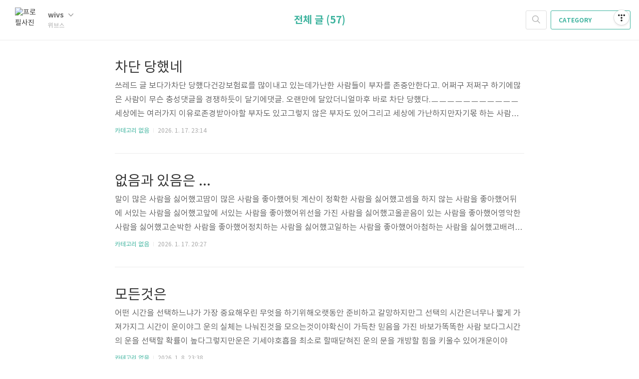

--- FILE ---
content_type: text/html;charset=UTF-8
request_url: https://wivs.com/
body_size: 26757
content:
<!doctype html>
<html lang="ko">

                                                                <head>
                <script type="text/javascript">if (!window.T) { window.T = {} }
window.T.config = {"TOP_SSL_URL":"https://www.tistory.com","PREVIEW":false,"ROLE":"guest","PREV_PAGE":"","NEXT_PAGE":"","BLOG":{"id":1462436,"name":"wivs","title":"위브스","isDormancy":false,"nickName":"wivs","status":"open","profileStatus":"normal"},"NEED_COMMENT_LOGIN":false,"COMMENT_LOGIN_CONFIRM_MESSAGE":"","LOGIN_URL":"https://www.tistory.com/auth/login/?redirectUrl=https://wivs.com/","DEFAULT_URL":"https://wivs.com","USER":{"name":null,"homepage":null,"id":0,"profileImage":null},"SUBSCRIPTION":{"status":"none","isConnected":false,"isPending":false,"isWait":false,"isProcessing":false,"isNone":true},"IS_LOGIN":false,"HAS_BLOG":false,"IS_SUPPORT":false,"IS_SCRAPABLE":false,"TOP_URL":"http://www.tistory.com","JOIN_URL":"https://www.tistory.com/member/join","PHASE":"prod","ROLE_GROUP":"visitor"};
window.T.entryInfo = null;
window.appInfo = {"domain":"tistory.com","topUrl":"https://www.tistory.com","loginUrl":"https://www.tistory.com/auth/login","logoutUrl":"https://www.tistory.com/auth/logout"};
window.initData = {};

window.TistoryBlog = {
    basePath: "",
    url: "https://wivs.com",
    tistoryUrl: "https://wivs.tistory.com",
    manageUrl: "https://wivs.tistory.com/manage",
    token: "PbADomOxHbH5C1SeEWK1dwjjnu/vvSMtTSa/Klw4KwrCXd0wfQ8PFfPy1F/OvScq"
};
var servicePath = "";
var blogURL = "";</script>

                
                
                        <!-- BusinessLicenseInfo - START -->
        
            <link href="https://tistory1.daumcdn.net/tistory_admin/userblog/userblog-7e0ff364db2dca01461081915f9748e9916c532a/static/plugin/BusinessLicenseInfo/style.css" rel="stylesheet" type="text/css"/>

            <script>function switchFold(entryId) {
    var businessLayer = document.getElementById("businessInfoLayer_" + entryId);

    if (businessLayer) {
        if (businessLayer.className.indexOf("unfold_license") > 0) {
            businessLayer.className = "business_license_layer";
        } else {
            businessLayer.className = "business_license_layer unfold_license";
        }
    }
}
</script>

        
        <!-- BusinessLicenseInfo - END -->
<!-- System - START -->
<script src="//pagead2.googlesyndication.com/pagead/js/adsbygoogle.js" async="async" data-ad-host="ca-host-pub-9691043933427338" data-ad-client="ca-pub-6412941237834169"></script>
<!-- System - END -->

        <!-- TistoryProfileLayer - START -->
        <link href="https://tistory1.daumcdn.net/tistory_admin/userblog/userblog-7e0ff364db2dca01461081915f9748e9916c532a/static/plugin/TistoryProfileLayer/style.css" rel="stylesheet" type="text/css"/>
<script type="text/javascript" src="https://tistory1.daumcdn.net/tistory_admin/userblog/userblog-7e0ff364db2dca01461081915f9748e9916c532a/static/plugin/TistoryProfileLayer/script.js"></script>

        <!-- TistoryProfileLayer - END -->

                
                <meta http-equiv="X-UA-Compatible" content="IE=Edge">
<meta name="format-detection" content="telephone=no">
<script src="//t1.daumcdn.net/tistory_admin/lib/jquery/jquery-3.5.1.min.js" integrity="sha256-9/aliU8dGd2tb6OSsuzixeV4y/faTqgFtohetphbbj0=" crossorigin="anonymous"></script>
<script type="text/javascript" src="//t1.daumcdn.net/tiara/js/v1/tiara-1.2.0.min.js"></script><meta name="referrer" content="always"/>
<meta name="google-adsense-platform-account" content="ca-host-pub-9691043933427338"/>
<meta name="google-adsense-platform-domain" content="tistory.com"/>
<meta name="google-adsense-account" content="ca-pub-6412941237834169"/>
<meta name="description" content="내 안의  일부를 옮긴다.  내가 사랑하는것과 추억을~~"/>

    <!-- BEGIN OPENGRAPH -->
    <meta property="og:type" content="website"/>
<meta property="og:url" content="https://wivs.com"/>
<meta property="og:site_name" content="위브스"/>
<meta property="og:title" content="위브스"/>
<meta property="og:description" content="내 안의  일부를 옮긴다.  내가 사랑하는것과 추억을~~"/>
<meta property="og:image" content="https://img1.daumcdn.net/thumb/R800x0/?scode=mtistory2&fname=https%3A%2F%2Ft1.daumcdn.net%2Fcfile%2Ftistory%2F23269C50571E0ADA08"/>
<meta property="og:article:author" content="'wivs'"/>
    <!-- END OPENGRAPH -->

    <!-- BEGIN TWITTERCARD -->
    <meta name="twitter:card" content="summary_large_image"/>
<meta name="twitter:site" content="@TISTORY"/>
<meta name="twitter:title" content="위브스"/>
<meta name="twitter:description" content="내 안의  일부를 옮긴다.  내가 사랑하는것과 추억을~~"/>
<meta property="twitter:image" content="https://img1.daumcdn.net/thumb/R800x0/?scode=mtistory2&fname=https%3A%2F%2Ft1.daumcdn.net%2Fcfile%2Ftistory%2F23269C50571E0ADA08"/>
    <!-- END TWITTERCARD -->
<script type="module" src="https://tistory1.daumcdn.net/tistory_admin/userblog/userblog-7e0ff364db2dca01461081915f9748e9916c532a/static/pc/dist/index.js" defer=""></script>
<script type="text/javascript" src="https://tistory1.daumcdn.net/tistory_admin/userblog/userblog-7e0ff364db2dca01461081915f9748e9916c532a/static/pc/dist/index-legacy.js" defer="" nomodule="true"></script>
<script type="text/javascript" src="https://tistory1.daumcdn.net/tistory_admin/userblog/userblog-7e0ff364db2dca01461081915f9748e9916c532a/static/pc/dist/polyfills-legacy.js" defer="" nomodule="true"></script>
<link rel="icon" sizes="any" href="https://t1.daumcdn.net/tistory_admin/favicon/tistory_favicon_32x32.ico"/>
<link rel="icon" type="image/svg+xml" href="https://t1.daumcdn.net/tistory_admin/top_v2/bi-tistory-favicon.svg"/>
<link rel="apple-touch-icon" href="https://t1.daumcdn.net/tistory_admin/top_v2/tistory-apple-touch-favicon.png"/>
<link rel="stylesheet" type="text/css" href="https://t1.daumcdn.net/tistory_admin/www/style/font.css"/>
<link rel="stylesheet" type="text/css" href="https://tistory1.daumcdn.net/tistory_admin/userblog/userblog-7e0ff364db2dca01461081915f9748e9916c532a/static/style/content.css"/>
<link rel="stylesheet" type="text/css" href="https://tistory1.daumcdn.net/tistory_admin/userblog/userblog-7e0ff364db2dca01461081915f9748e9916c532a/static/pc/dist/index.css"/>
<link rel="stylesheet" type="text/css" href="https://tistory1.daumcdn.net/tistory_admin/userblog/userblog-7e0ff364db2dca01461081915f9748e9916c532a/static/style/uselessPMargin.css"/>
<script type="text/javascript">(function() {
    var tjQuery = jQuery.noConflict(true);
    window.tjQuery = tjQuery;
    window.orgjQuery = window.jQuery; window.jQuery = tjQuery;
    window.jQuery = window.orgjQuery; delete window.orgjQuery;
})()</script>
<script type="text/javascript" src="https://tistory1.daumcdn.net/tistory_admin/userblog/userblog-7e0ff364db2dca01461081915f9748e9916c532a/static/script/base.js"></script>
<script type="text/javascript" src="//developers.kakao.com/sdk/js/kakao.min.js"></script>

                
	<meta charset="UTF-8">
	<meta name="viewport" content="user-scalable=no,initial-scale=1.0,maximum-scale=1.0,minimum-scale=1.0,width=device-width,target-densitydpi=medium-dpi">
	<title>위브스</title>
	<link rel="alternate" type="application/rss+xml" title="위브스" href="https://wivs.tistory.com/rss" />

	<link rel="stylesheet" href="https://tistory1.daumcdn.net/tistory/1462436/skin/style.css?_version_=1749223811">
	<link rel="stylesheet" href="https://tistory1.daumcdn.net/tistory/1462436/skin/images/font.css?_version_=1749223811">

	<!--[if lt IE 9]>
    <script src="https://ajax.googleapis.com/ajax/libs/jquery/1.11.3/jquery.min.js"></script>
	<![endif]-->
	<!--[if gte IE 9]><!-->
	<script src="https://ajax.googleapis.com/ajax/libs/jquery/2.1.4/jquery.min.js"></script>
	<!--<![endif]-->

                
                
                <link rel="stylesheet" type="text/css" href="https://tistory1.daumcdn.net/tistory_admin/userblog/userblog-7e0ff364db2dca01461081915f9748e9916c532a/static/style/revenue.css"/>
<link rel="canonical" href="https://wivs.com"/>

<!-- BEGIN STRUCTURED_DATA -->
<script type="application/ld+json">
    {"@context":"http://schema.org","@type":"WebSite","url":"/","potentialAction":{"@type":"SearchAction","target":"/search/{search_term_string}","query-input":"required name=search_term_string"}}
</script>
<!-- END STRUCTURED_DATA -->
<link rel="stylesheet" type="text/css" href="https://tistory1.daumcdn.net/tistory_admin/userblog/userblog-7e0ff364db2dca01461081915f9748e9916c532a/static/style/dialog.css"/>
<link rel="stylesheet" type="text/css" href="//t1.daumcdn.net/tistory_admin/www/style/top/font.css"/>
<link rel="stylesheet" type="text/css" href="https://tistory1.daumcdn.net/tistory_admin/userblog/userblog-7e0ff364db2dca01461081915f9748e9916c532a/static/style/postBtn.css"/>
<link rel="stylesheet" type="text/css" href="https://tistory1.daumcdn.net/tistory_admin/userblog/userblog-7e0ff364db2dca01461081915f9748e9916c532a/static/style/tistory.css"/>
<script type="text/javascript" src="https://tistory1.daumcdn.net/tistory_admin/userblog/userblog-7e0ff364db2dca01461081915f9748e9916c532a/static/script/common.js"></script>

                
                </head>

                                                <body id="tt-body-index">
                
                
                

	<div id="dkIndex">
		<a href="#dkBody">본문 바로가기</a>
		<a href="#dkGnb">메뉴 바로가기</a>
	</div>

	<div id="dkWrap" class="wrap_skin ">
		<div id="dkHead" role="banner" class="area_head ">
			<h1 class="screen_out">위브스</h1>
			<div class="area_profile ">
				<a class="link_profile" href="/"><img src="https://t1.daumcdn.net/cfile/tistory/23269C50571E0ADA08" width="50" height="50" class="img_profile" alt="프로필사진"></a>
				<div class="info_profile">
					<button type="button" class="btn_name">wivs
						<span class="ico_skin ico_name"></span>
					</button>
					<ul class="list_name">
						<li><a href="https://wivs.tistory.com/manage/entry/post" class="link_name">글쓰기</a></li>
						<li><a href="https://wivs.tistory.com/manage" class="link_name">관리</a></li>
						<li class="box_division"><a href="https://wivs.tistory.com/tag" class="link_name">태그</a></li>
						<li><a href="https://wivs.tistory.com/guestbook" class="link_name">방명록</a></li>
						<li><a href="https://wivs.tistory.com/rss" class="link_name">RSS</a></li>
					</ul>
					<p class="txt_condition">위브스</p>
				</div>
			</div>

			<button type="button" class="btn_menu">
				<span class="ico_skin ico_menu">카테고리 메뉴열기</span>
			</button>
		</div>

		<div class="dimmed_layer"></div>

		<button type="button" class="btn_close">
			<span class="ico_skin ico_close">닫기</span>
		</button>

		<div class="area_menu">
			
				<div class="area_search">
					<button type="button" class="btn_search">
						<span class="ico_skin ico_search">검색하기</span>
					</button>
					<form action="#" method="get" class="frm_search" onsubmit="try {
    window.location.href = '/search' + '/' + looseURIEncode(document.getElementsByName('search')[0].value);
    document.getElementsByName('search')[0].value = '';
    return false;
} catch (e) {}">
						<fieldset>
							<legend class="screen_out">검색하기 폼</legend>
							<label for="tfSearch" class="ico_skin lab_search">검색하기</label>
							<input type="text" name="search" value="" class="tf_search">
						</fieldset>
					</form>
				</div>
			

			<div role="navigation" class="area_navi">
				<button type="button" class="btn_cate">CATEGORY <span class="ico_skin ico_cate"></span></button>

				<div class="list_cate">
					<ul class="tt_category"><li class=""><a href="/category" class="link_tit"> wivs.com <span class="c_cnt">(57)</span> </a>
  <ul class="category_list"><li class=""><a href="/category/2025%EB%85%84%20100%EA%B6%8C%20%EC%9D%BD%EA%B8%B0" class="link_item"> 2025년 100권 읽기 <span class="c_cnt">(1)</span> </a></li>
<li class=""><a href="/category/%EC%9C%84%EB%B8%8C%EC%8A%A4" class="link_item"> 위브스 <span class="c_cnt">(20)</span> </a></li>
<li class=""><a href="/category/%EC%BB%B4%ED%93%A8%ED%84%B0" class="link_item"> 컴퓨터 <span class="c_cnt">(0)</span> </a></li>
<li class=""><a href="/category/%EC%9E%A1%EB%82%AD" class="link_item"> 잡낭 <span class="c_cnt">(2)</span> </a></li>
<li class=""><a href="/category/%EC%97%AC%ED%96%89" class="link_item"> 여행 <span class="c_cnt">(0)</span> </a></li>
<li class=""><a href="/category/%ED%99%94%EC%83%81%ED%9A%8C%EC%9D%98" class="link_item"> 화상회의 <span class="c_cnt">(0)</span> </a></li>
<li class=""><a href="/category/%EC%97%85%EB%AC%B4" class="link_item"> 업무 <span class="c_cnt">(0)</span> </a></li>
<li class=""><a href="/category/%ED%99%88%ED%94%BC" class="link_item"> 홈피 <span class="c_cnt">(0)</span> </a></li>
<li class=""><a href="/category/2016%EB%85%84-100%EA%B6%8C%EC%9D%BD%EA%B8%B0" class="link_item"> 2016년-100권읽기 <span class="c_cnt">(0)</span> </a></li>
<li class=""><a href="/category/%EC%97%91%EC%85%80" class="link_item"> 엑셀 <span class="c_cnt">(0)</span> </a></li>
<li class=""><a href="/category/%EC%9D%B8%ED%85%8C%EB%A6%AC%EC%96%B4" class="link_item"> 인테리어 <span class="c_cnt">(0)</span> </a></li>
<li class=""><a href="/category/%EB%95%85%ED%88%AC%EC%9E%90" class="link_item"> 땅투자 <span class="c_cnt">(0)</span> </a></li>
<li class=""><a href="/category/%EC%86%8C%ED%86%B5%EB%AA%85%EB%A6%AC%ED%95%99" class="link_item"> 소통명리학 <span class="c_cnt">(1)</span> </a></li>
<li class=""><a href="/category/%EC%BA%A0%ED%95%91%EC%83%81%EC%8B%9D" class="link_item"> 캠핑상식 <span class="c_cnt">(0)</span> </a></li>
<li class=""><a href="/category/%EC%9E%90%EC%A0%84%EA%B1%B0%EC%9D%B4%EC%95%BC%EA%B8%B0" class="link_item"> 자전거이야기 <span class="c_cnt">(0)</span> </a></li>
<li class=""><a href="/category/%EB%A7%88%EC%BC%80%ED%8C%85" class="link_item"> 마케팅 <span class="c_cnt">(0)</span> </a></li>
<li class=""><a href="/category/%EC%B0%BD%EC%97%85" class="link_item"> 창업 <span class="c_cnt">(0)</span> </a></li>
<li class=""><a href="/category/%ED%88%AC%EC%9E%90%EC%9D%BC%EA%B8%B0" class="link_item"> 투자일기 <span class="c_cnt">(0)</span> </a></li>
</ul>
</li>
</ul>


					<ul class="menu_profile">
						<li><a href="https://wivs.tistory.com/guestbook">방명록</a></li>
					</ul>
				</div>
			</div>
		</div>

		<hr class="hide">

		
			<div class="area_list">
				<div class="tit_category">
					<a class="link_category">전체 글 (57)</a>
				</div>
			</div>
		

		<div id="dkContent" class="cont_skin" role="main">
			<div id="cMain">

				

				

				            
                
	<div id="mArticle" class="article_skin">

		
			<div class="list_content">
				
				<a href="/766" class="link_post">
					<strong class="tit_post">차단 당했네</strong>
					<p class="txt_post">쓰레드 글 보다가차단 당했다건강보험료를 많이내고 있는데가난한 사람들이 부자를 존중안한다고. 어쩌구 저쩌구 하기에많은 사람이 무슨 충성댓글을 경쟁하듯이 달기에댓글. 오랜만에 달았더니얼마후 바로 차단 당했다.ㅡㅡㅡㅡㅡㅡㅡㅡㅡㅡㅡ세상에는 여러가지 이유로존경받아야할 부자도 있고그렇지 않은 부자도 있어그리고 세상에 가난하지만자기몫 하는 사람들도 많아그리고 건강보험은국가의 정책이고건강보험료가 존중받아야 할 기준은 이니잖아부자나 가난한 사람이자발적으로 내는게 아니야부자로서존경받거나 욕하고 싶으면 국가를 상대로 해ㅡㅡㅡㅡ솔직하게 몇자 적었더니긁혔는지네이퍼 프리미엄 콘텐츠 최상위 작가라는 사람이 차단박았다그래 나도너랑은 안 맞아그래서 내가 부자가 못되는건가?</p>
				</a>
				<div class="detail_info">
					<a href="/category" class="link_cate">카테고리 없음</a>
					<span class="txt_bar"></span>
					2026. 1. 17. 23:14
				</div>
			</div>
		

		
	</div>

                
            
                
	<div id="mArticle" class="article_skin">

		
			<div class="list_content">
				
				<a href="/765" class="link_post">
					<strong class="tit_post">없음과 있음은 ...</strong>
					<p class="txt_post">말이 많은 사람을 싫어했고땀이 많은 사람을 좋아했어뒷 계산이 정확한 사람을 싫어했고셈을 하지 않는 사람을 좋아했어뒤에 서있는 사람을 싫어했고앞에 서있는 사람을 좋아했어위선을 가진 사람을 싫어했고올곧음이 있는 사람을 좋아했어영악한 사람을 싫어했고순박한 사람을 좋아했어정치하는 사람을 싫어했고일하는 사람을 좋아했어아첨하는 사람을 싫어했고배려하는 사람을 좋아했어화장한 사람을 싫어했고꾸밈이 없는 사람을 좋아했어무능한 사람을 싫어했고작은것이라도 배울수 있는 사람을 좋아했어아무것도 하지 않는 사람을 싫어했고뭐든 쉬지않고 하는 사람을 좋아했어남 탓하는 사람을 싫어했고스스로를 탓하는 사람을 좋아했어그런데지금은내가 싫어졌어</p>
				</a>
				<div class="detail_info">
					<a href="/category" class="link_cate">카테고리 없음</a>
					<span class="txt_bar"></span>
					2026. 1. 17. 20:27
				</div>
			</div>
		

		
	</div>

                
            
                
	<div id="mArticle" class="article_skin">

		
			<div class="list_content">
				
				<a href="/763" class="link_post">
					<strong class="tit_post">모든것은</strong>
					<p class="txt_post">어떤 시간을 선택하느냐가 가장 중요해우린 무엇을 하기위해오랫동안 준비하고 갈망하지만그 선택의 시간은너무나 짧게 가져가지그 시간이 운이야그 운의 실체는 나눠진것을 모으는것이야확신이 가득찬 믿음을 가진 바보가똑똑한 사람 보다그시간의 운을 선택할 확률이 높다그렇지만운은 기세야호흡을 최소로 할때닫혀진 운의 문을 개방할 힘을 키울수 있어개운이야</p>
				</a>
				<div class="detail_info">
					<a href="/category" class="link_cate">카테고리 없음</a>
					<span class="txt_bar"></span>
					2026. 1. 8. 23:38
				</div>
			</div>
		

		
	</div>

                
            
                
	<div id="mArticle" class="article_skin">

		
			<div class="list_content">
				
					<a href="/762" class="thumbnail_post"><img src="//i1.daumcdn.net/thumb/C148x148/?fname=https%3A%2F%2Fblog.kakaocdn.net%2Fdna%2FQnL3m%2FdJMcacoeGqf%2FAAAAAAAAAAAAAAAAAAAAABF1u1yDkc_q19e_5oZpP6-6r20ffMpPGfQJsPecmhCp%2Ftfile.jpg%3Fcredential%3DyqXZFxpELC7KVnFOS48ylbz2pIh7yKj8%26expires%3D1769871599%26allow_ip%3D%26allow_referer%3D%26signature%3DI%252B9dCy%252BgksMspJTqQnyg6eHR7hk%253D"></a>
				
				<a href="/762" class="link_post">
					<strong class="tit_post">쇼생크 탈출</strong>
					<p class="txt_post">왜 인간이 죽음을 두려워하는지 알아?이곳이 쇼생크이기 때문이지Brooks was here</p>
				</a>
				<div class="detail_info">
					<a href="/category" class="link_cate">카테고리 없음</a>
					<span class="txt_bar"></span>
					2026. 1. 3. 20:30
				</div>
			</div>
		

		
	</div>

                
            
                
	<div id="mArticle" class="article_skin">

		
			<div class="list_content">
				
				<a href="/761" class="link_post">
					<strong class="tit_post">거시경제 공부</strong>
					<p class="txt_post">이거 나랑 맞는거 같음시간 가는줄 모르겠음</p>
				</a>
				<div class="detail_info">
					<a href="/category" class="link_cate">카테고리 없음</a>
					<span class="txt_bar"></span>
					2025. 12. 30. 02:38
				</div>
			</div>
		

		
	</div>

                
            
                
	<div id="mArticle" class="article_skin">

		
			<div class="list_content">
				
				<a href="/754" class="link_post">
					<strong class="tit_post">제가 복비를 계야금 드릴때 1.5배 드리겠습니다.</strong>
					<p class="txt_post">시세 11억인데10억에 매물 나올때9억에 사고 싶을때</p>
				</a>
				<div class="detail_info">
					<a href="/category" class="link_cate">카테고리 없음</a>
					<span class="txt_bar"></span>
					2025. 11. 14. 20:47
				</div>
			</div>
		

		
	</div>

                
            
                
	<div id="mArticle" class="article_skin">

		
			<div class="list_content">
				
				<a href="/753" class="link_post">
					<strong class="tit_post">따뜻한 커피에는 
종이컵이 최고야</strong>
					<p class="txt_post">따뜻한 커피에는 종이컵이 최고야내손안에 커피가 아주 얇게 온전히 담겨져 일체가 된 느낌그 경계가 두터운커피잔은그속을 제대로 알기 힘들어그 뜨거움에 데이기 일상이어서항상 머뭇거리게 된다난 종이컵 같은 사람이고 있어</p>
				</a>
				<div class="detail_info">
					<a href="/category" class="link_cate">카테고리 없음</a>
					<span class="txt_bar"></span>
					2025. 11. 10. 15:34
				</div>
			</div>
		

		
	</div>

                
            
                
	<div id="mArticle" class="article_skin">

		
			<div class="list_content">
				
				<a href="/752" class="link_post">
					<strong class="tit_post">멘탈 나감</strong>
					<p class="txt_post">행사중 링크 장애로음향 출력이 안됨ㅜㅜ급당황행사인원 많아서부담스러웠는데장비 재부팅 해보고케이블 직결로 전환하려다시간이 급박하고원인이 파악이 안되어임시로 이동형 급하게 세팅무선 유선 하나로 행사시작세팅후정신챙기고장비부팅하니다시 살아남 ㅜㅜ원인은 rj45 어댑터쪽 접속불량아님 장비 오류 둘중에 하나링크시그널이 없었던 관계로오랜만에 급당황ㅜㅜ</p>
				</a>
				<div class="detail_info">
					<a href="/category" class="link_cate">카테고리 없음</a>
					<span class="txt_bar"></span>
					2025. 11. 8. 17:34
				</div>
			</div>
		

		
	</div>

                
            

				

				


				
					<div class="area_paging area_paging_list">
						<span class="inner_paging">
							<a  class="ico_skin link_prev no-more-prev">이전</a>
							
								<a href="/?page=1" class="link_page"><span class="selected">1</span></a>
							
								<a href="/?page=2" class="link_page"><span class="">2</span></a>
							
								<a href="/?page=3" class="link_page"><span class="">3</span></a>
							
								<a href="/?page=4" class="link_page"><span class="">4</span></a>
							
								<a  class="link_page"><span class="">···</span></a>
							
								<a href="/?page=8" class="link_page"><span class="">8</span></a>
							
							<a href="/?page=2" class="ico_skin link_next ">다음</a>
						</span>
					</div>

					<div class="area_paging area_paging_simple">
						<div class="inner_paging">
							<a  class="link_prev no-more-prev">
								<span class="ico_skin ico_prev"></span>이전
							</a>

							<a href="/?page=2" class="link_next ">
								다음<span class="ico_skin ico_next"></span>
							</a>
						</div>
					</div>
				


			
					</div>
				</div>
			</div>
		</div>
		<hr class="hide">
		<div id="dkFoot" role="contentinfo" class="area_foot">
			
			<em class="emph_t">wivs@wivs.ccom</em> 
		</div>
	</div>


<script src="https://tistory1.daumcdn.net/tistory/1462436/skin/images/script.js?_version_=1749223811"></script>
<script>
(function($) {
	$.Area.init();
})(jQuery);
</script>

<div class="#menubar menu_toolbar ">
  <h2 class="screen_out">티스토리툴바</h2>
</div>
<div class="#menubar menu_toolbar "><div class="btn_tool btn_tool_type1" id="menubar_wrapper" data-tistory-react-app="Menubar"></div></div>
<div class="layer_tooltip">
  <div class="inner_layer_tooltip">
    <p class="desc_g"></p>
  </div>
</div>
<div id="editEntry" style="position:absolute;width:1px;height:1px;left:-100px;top:-100px"></div>


                        <!-- CallBack - START -->
        <script>                    (function () { 
                        var blogTitle = '위브스';
                        
                        (function () {
    function isShortContents () {
        return window.getSelection().toString().length < 30;
    }
    function isCommentLink (elementID) {
        return elementID === 'commentLinkClipboardInput'
    }

    function copyWithSource (event) {
        if (isShortContents() || isCommentLink(event.target.id)) {
            return;
        }
        var range = window.getSelection().getRangeAt(0);
        var contents = range.cloneContents();
        var temp = document.createElement('div');

        temp.appendChild(contents);

        var url = document.location.href;
        var decodedUrl = decodeURI(url);
        var postfix = ' [' + blogTitle + ':티스토리]';

        event.clipboardData.setData('text/plain', temp.innerText + '\n출처: ' + decodedUrl + postfix);
        event.clipboardData.setData('text/html', '<pre data-ke-type="codeblock">' + temp.innerHTML + '</pre>' + '출처: <a href="' + url + '">' + decodedUrl + '</a>' + postfix);
        event.preventDefault();
    }

    document.addEventListener('copy', copyWithSource);
})()

                    })()</script>

        <!-- CallBack - END -->

                
                <div style="margin:0; padding:0; border:none; background:none; float:none; clear:none; z-index:0"></div>
<script type="text/javascript" src="https://tistory1.daumcdn.net/tistory_admin/userblog/userblog-7e0ff364db2dca01461081915f9748e9916c532a/static/script/common.js"></script>
<script type="text/javascript">window.roosevelt_params_queue = window.roosevelt_params_queue || [{channel_id: 'dk', channel_label: '{tistory}'}]</script>
<script type="text/javascript" src="//t1.daumcdn.net/midas/rt/dk_bt/roosevelt_dk_bt.js" async="async"></script>

                
                <script>window.tiara = {"svcDomain":"user.tistory.com","section":"블로그","trackPage":"블로그홈_보기","page":"블로그홈","key":"1462436","customProps":{"userId":"0","blogId":"1462436","entryId":"null","role":"guest","trackPage":"블로그홈_보기","filterTarget":false},"entry":null,"kakaoAppKey":"3e6ddd834b023f24221217e370daed18","appUserId":"null","thirdProvideAgree":null}</script>
<script type="module" src="https://t1.daumcdn.net/tistory_admin/frontend/tiara/v1.0.6/index.js"></script>
<script src="https://t1.daumcdn.net/tistory_admin/frontend/tiara/v1.0.6/polyfills-legacy.js" nomodule="true" defer="true"></script>
<script src="https://t1.daumcdn.net/tistory_admin/frontend/tiara/v1.0.6/index-legacy.js" nomodule="true" defer="true"></script>

                </body>

</html>


--- FILE ---
content_type: text/html; charset=utf-8
request_url: https://www.google.com/recaptcha/api2/aframe
body_size: 264
content:
<!DOCTYPE HTML><html><head><meta http-equiv="content-type" content="text/html; charset=UTF-8"></head><body><script nonce="o5crMpc8cgVBypoE6zM77w">/** Anti-fraud and anti-abuse applications only. See google.com/recaptcha */ try{var clients={'sodar':'https://pagead2.googlesyndication.com/pagead/sodar?'};window.addEventListener("message",function(a){try{if(a.source===window.parent){var b=JSON.parse(a.data);var c=clients[b['id']];if(c){var d=document.createElement('img');d.src=c+b['params']+'&rc='+(localStorage.getItem("rc::a")?sessionStorage.getItem("rc::b"):"");window.document.body.appendChild(d);sessionStorage.setItem("rc::e",parseInt(sessionStorage.getItem("rc::e")||0)+1);localStorage.setItem("rc::h",'1768823252970');}}}catch(b){}});window.parent.postMessage("_grecaptcha_ready", "*");}catch(b){}</script></body></html>

--- FILE ---
content_type: text/css
request_url: https://tistory1.daumcdn.net/tistory/1462436/skin/images/font.css?_version_=1749223811
body_size: 27
content:
@charset "utf-8";
@font-face {
    font-family: 'Noto Sans';
    src: url(//i1.daumcdn.net/cfs.tistory/static/font/notokr-regular.woff2) format('woff2'),
    url(//i1.daumcdn.net/cfs.tistory/static/font/notokr-regular.woff) format('woff');
    font-style: normal;
    font-weight: normal;
}
@font-face {
    font-family: 'Noto Sans';
    src: url(//i1.daumcdn.net/cfs.tistory/static/font/notokr-demilight.woff2) format('woff2'),
    url(//i1.daumcdn.net/cfs.tistory/static/font/notokr-demilight.woff) format('woff');
    font-style: normal;
    font-weight: 100;
}
@font-face {
    font-family: 'Noto Sans';
    src: url(//i1.daumcdn.net/cfs.tistory/static/font/notokr-bold.woff2) format('woff2'),
    url(//i1.daumcdn.net/cfs.tistory/static/font/notokr-bold.woff) format('woff');
    font-style: normal;
    font-weight: bold;
}
